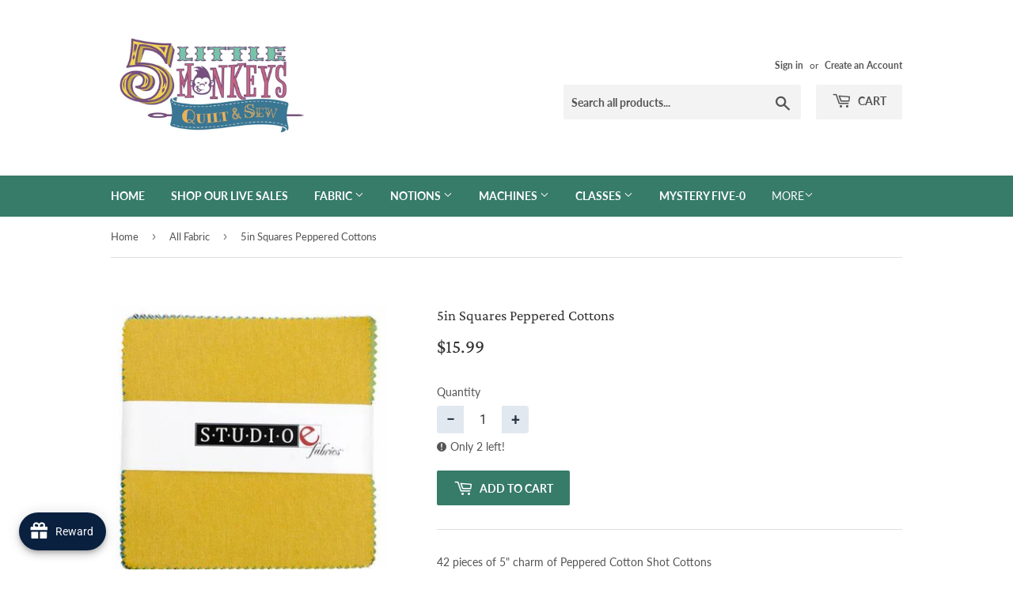

--- FILE ---
content_type: text/html; charset=UTF-8
request_url: https://api.commentsold.com/videeo/v1/sdk/5_little_monkeys_quiltingshvideeo?token=eyJjdHkiOiJKV1QiLCJhbGciOiJIUzI1NiIsInR5cCI6IkpXVCJ9.eyJpYXQiOjE3Njg2NjE3ODYsImlkIjoiOGVkYWE4YWMtY2QwOC00NGY1LWFhMjYtZjFjZmE2YWFhZGY2Iiwic2NwIjoidmlkZWVvIn0.ugmhDZzC5PmZ1dJ9yOwkQfcVKv0KhOAH3jMGQcCv_FI&locale=en-US&currency=USD
body_size: 2942
content:
<!DOCTYPE html>
<html>
<head lang="en-US">
    <meta charset="utf-8" />
    <meta name="viewport" content="width=device-width, initial-scale=1" />
    <title>Videeo</title>

            <link rel="preload" href="https://sdk.justsell.live/assets/viewer-1750263744498297cfee5.css" as="style" onload="this.onload=null;this.rel='stylesheet'">
    </head>


<body id='videeo-viewer-body' style='overflow: hidden; background-color: transparent'>
    
            <script src="https://sdk.justsell.live/assets/viewer.7dbe39e2.js" id='scriptFile' defer></script>
    
    <div class="container" style="max-width: unset;">
        <div class="col-xs-12">
            <div id="cs-videeo--mount"></div>
        </div>
    </div>

    <!--suppress JSUnresolvedVariable -->
    <script >
                document.getElementById('scriptFile').addEventListener('load', initVideeoViewer);
                function getI18nFromURL() {
            const searchParams = new URLSearchParams(window.location.search);
            const i18n = {
                locale: searchParams.get('locale'),
                currency: searchParams.get('currency'),
            }
            return Object.keys(i18n).length > 0 ? i18n : undefined;
        }
        function initVideeoViewer() {
            VideeoViewer.init({
                baseUrl: "https://api.commentsold.com/videeo/v1/sdk/5_little_monkeys_quiltingshvideeo",
                brandColor: "#2C53D3",
                customFont: {"title":"Open Sans","url":"https:\/\/fonts.googleapis.com\/css2?family=Open+Sans:ital,wght@0,400;0,600;1,300\u0026display=swap"},
                soldKeyword: "Sold",
                displaySoldCommentOnProductView: "1",
                customization: {
                    enableReplays: true,
                    hideNowShowing: false,
                    useRoundedCorners: true,
                    theme: "light"
                },
                fontColor: "",
                isLotwStreamingEnabled: "1",
                loginUrl: "https:\/\/api.commentsold.com\/videeo\/v1\/sdk\/5_little_monkeys_quiltingshvideeo\/facebook-auth",
                mountPoint: "cs-videeo--mount",
                pusherConfig: {"channels":{"presence":"presence-LiveSale2-5_little_monkeys_quiltingshvideeo","private":"private-LiveSale2-5_little_monkeys_quiltingshvideeo","public-product-overlay":"new-product-overlay-5_little_monkeys_quiltingshvideeo","shopifySync":"private-ShopifyProductSync-5_little_monkeys_quiltingshvideeo"},"cluster":"mt1","key":"53a66097dc63e4d9ec44","authUrl":"https:\/\/api.commentsold.com\/videeo\/v1\/sdk\/5_little_monkeys_quiltingshvideeo\/pusher\/auth"},
                redirectUrl: "https://5-little-monkeys-quilting.myshopify.com/pages/live-shopping",
                shopId: "5_little_monkeys_quiltingshvideeo",
                streamId: "",
                token: "eyJjdHkiOiJKV1QiLCJhbGciOiJIUzI1NiIsInR5cCI6IkpXVCJ9.eyJpYXQiOjE3Njg2NjE3ODYsImlkIjoiOGVkYWE4YWMtY2QwOC00NGY1LWFhMjYtZjFjZmE2YWFhZGY2Iiwic2NwIjoidmlkZWVvIn0.ugmhDZzC5PmZ1dJ9yOwkQfcVKv0KhOAH3jMGQcCv_FI",
                user: null,
                i18n: getI18nFromURL(),
                isMiniplayerDisabled: false            });
        }
    </script>
</body>

</html>


--- FILE ---
content_type: text/javascript; charset=utf-8
request_url: https://fivemonkeyquilts.com/collections/all-fabric/products/5in-squares-peppered-cottons.js
body_size: 7
content:
{"id":8171916919014,"title":"5in Squares Peppered Cottons","handle":"5in-squares-peppered-cottons","description":"42 pieces of 5\" charm of Peppered Cotton Shot Cottons","published_at":"2023-03-22T11:20:41-04:00","created_at":"2023-03-22T11:20:41-04:00","vendor":"Studio E","type":"Precuts","tags":["Size: 5\" Charm Pack","Style: Blender","Style: Solid"],"price":1599,"price_min":1599,"price_max":1599,"available":true,"price_varies":false,"compare_at_price":0,"compare_at_price_min":0,"compare_at_price_max":0,"compare_at_price_varies":false,"variants":[{"id":43710463705318,"title":"Default Title","option1":"Default Title","option2":null,"option3":null,"sku":"114143","requires_shipping":true,"taxable":true,"featured_image":null,"available":true,"name":"5in Squares Peppered Cottons","public_title":null,"options":["Default Title"],"price":1599,"weight":113,"compare_at_price":0,"inventory_quantity":2,"inventory_management":"shopify","inventory_policy":"deny","barcode":"509925","requires_selling_plan":false,"selling_plan_allocations":[]}],"images":["\/\/cdn.shopify.com\/s\/files\/1\/1381\/3865\/products\/5in_Squares_Peppered_Cottons.jpg?v=1679498441"],"featured_image":"\/\/cdn.shopify.com\/s\/files\/1\/1381\/3865\/products\/5in_Squares_Peppered_Cottons.jpg?v=1679498441","options":[{"name":"Title","position":1,"values":["Default Title"]}],"url":"\/products\/5in-squares-peppered-cottons","media":[{"alt":null,"id":31912873918694,"position":1,"preview_image":{"aspect_ratio":1.0,"height":450,"width":450,"src":"https:\/\/cdn.shopify.com\/s\/files\/1\/1381\/3865\/products\/5in_Squares_Peppered_Cottons.jpg?v=1679498441"},"aspect_ratio":1.0,"height":450,"media_type":"image","src":"https:\/\/cdn.shopify.com\/s\/files\/1\/1381\/3865\/products\/5in_Squares_Peppered_Cottons.jpg?v=1679498441","width":450}],"requires_selling_plan":false,"selling_plan_groups":[]}